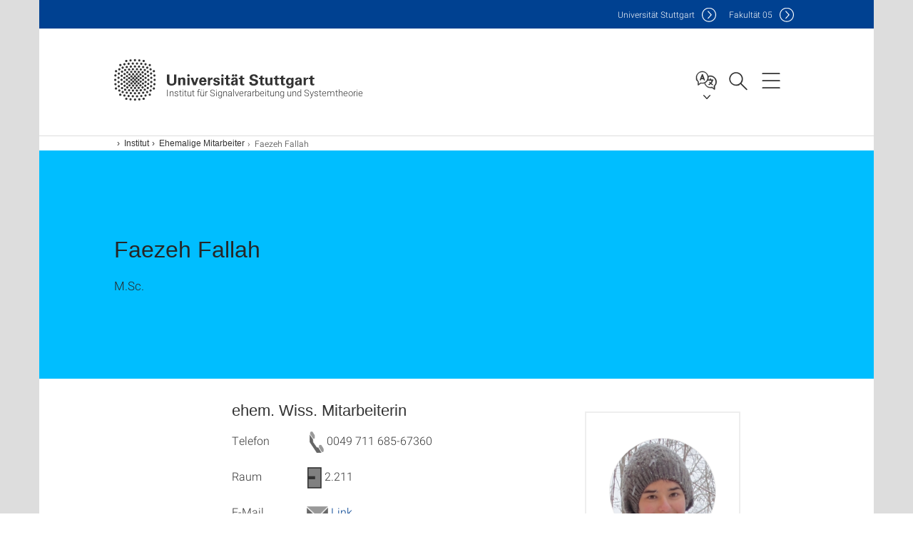

--- FILE ---
content_type: text/html;charset=UTF-8
request_url: https://www.iss.uni-stuttgart.de/institut/ehemalige-mitarbeiter/faezeh-fallah/
body_size: 42438
content:
<!DOCTYPE html>
<!--[if lt IE 7]>      <html lang="de" class="no-js lt-ie9 lt-ie8 lt-ie7"> <![endif]-->
<!--[if IE 7]>         <html lang="de" class="no-js lt-ie9 lt-ie8"> <![endif]-->
<!--[if IE 8]>         <html lang="de" class="no-js lt-ie9"> <![endif]-->
<!--[if gt IE 8]><!-->


<!--
===================== version="0.1.29" =====================
-->

<html lang="de" class="no-js"> <!--<![endif]-->

<head>

<!-- start metadata (_metadata.hbs) -->
	<meta charset="UTF-8">
	<meta http-equiv="X-UA-Compatible" content="IE=edge"/>
	<meta name="creator" content="TIK" />
	<meta name="Publisher" content="Universität Stuttgart - TIK" />
	<meta name="Copyright" content="Universität Stuttgart" />
	<meta name="Content-language" content="de" />
	<meta name="Page-type" content="Bildungseinrichtung" />
	<meta name="viewport" content="width=device-width, initial-scale=1.0, shrink-to-fit=no"/>
	<meta name="robots" content="index, follow" />
	<meta name="system" content="20.0.18" />
	<meta name="template" content="3.0" />
	<meta name="Description" content="M.Sc.         "/>	
	<meta name="og:title" content="Faezeh Fallah | Institut für Signalverarbeitung und Systemtheorie | Universität Stuttgart" />
	<meta name="og:description" content="M.Sc.          "/>
	<title>Faezeh Fallah | Institut für Signalverarbeitung und Systemtheorie | Universität Stuttgart</title><!-- Ende metadata -->


<!-- Styles-Einbindung (_styles.hbs) -->
	<link rel="apple-touch-icon" sizes="180x180" href="/system/modules/de.stuttgart.uni.v3.basics/resources/favicons/apple-touch-icon.png">
            <link rel="icon" type="image/png" sizes="32x32" href="/system/modules/de.stuttgart.uni.v3.basics/resources/favicons/favicon-32x32.png">
            <link rel="icon" type="image/png" sizes="16x16" href="/system/modules/de.stuttgart.uni.v3.basics/resources/favicons/favicon-16x16.png">
            <link rel="manifest" href="/system/modules/de.stuttgart.uni.v3.basics/resources/favicons/site.webmanifest">
            <link rel="mask-icon" href="/system/modules/de.stuttgart.uni.v3.basics/resources/favicons/safari-pinned-tab.svg" color="#ffffff">
            <meta name="msapplication-TileColor" content="#ffffff">
            <meta name="theme-color" content="#ffffff">
		
<link rel="stylesheet" href="/system/modules/de.stuttgart.uni.v3.basics/resources/css/styles.css" type="text/css" >
<link rel="stylesheet" href="/system/modules/de.stuttgart.uni.v3.basics/resources/css/tik.css" type="text/css" >
<link rel="stylesheet" href="/system/modules/de.stuttgart.uni.v3.basics/resources/css/jquery-ui/jquery-ui-1.11.4.min.css" type="text/css" >
<link rel="stylesheet" href="/system/modules/de.stuttgart.uni.v3.basics/resources/css/fancybox/jquery.fancybox357.min.css" type="text/css" >
<link rel="stylesheet" href="/system/modules/de.stuttgart.uni.v3.basics/resources/css/audio/player.css" type="text/css" >
<link rel="stylesheet" href="/system/modules/de.stuttgart.uni.v3.basics/resources/css/footer/footer.css" type="text/css" ><!-- Ende Styles-Einbindung -->

	<!-- Scripts
	================================================== --> 
	
	
<script src="/system/modules/de.stuttgart.uni.v3.basics/resources/js/bootstrap.js"></script>
<script src="/system/modules/de.stuttgart.uni.v3.basics/resources/js/aperto-bootstrap-ie-workaround.js"></script>
<script src="/system/modules/de.stuttgart.uni.v3.basics/resources/js/tik.js"></script>
<script src="/system/modules/de.stuttgart.uni.v3.basics/resources/js/jquery-ui/jquery-ui-1.11.4.min.js"></script>
<script src="/system/modules/de.stuttgart.uni.filters/resources/js/filters.js"></script>
<script src="/system/modules/de.stuttgart.uni.v3.basics/resources/js/fancybox/jquery.fancybox357.min.js"></script>
<script src="/system/modules/de.stuttgart.uni.v3.basics/resources/js/tippy-popper/popper.min.js"></script>
<script src="/system/modules/de.stuttgart.uni.v3.basics/resources/js/tippy-popper/tippy.min.js"></script>
<script src="/system/modules/de.stuttgart.uni.v3.zsb/resources/videointerview/js/dash.all.min.js"></script><style>
		.page-wrap > #page-complete > .container-fluid > .row > div > .row > .col-xs-12,
		.page-wrap > #page-complete > .container-fluid > .row > div > .row > .col-sm-12,
		.page-wrap > #page-complete > .container-fluid > .row > div > .row > .col-md-12,
		.page-wrap > #page-complete > .container-fluid > .row > div > .row > .col-lg-12,
		.page-wrap > #page-complete > .container > .row > div > .row > .col-xs-12,
		.page-wrap > #page-complete > .container > .row > div > .row > .col-sm-12,
		.page-wrap > #page-complete > .container > .row > div > .row > .col-md-12,
		.page-wrap > #page-complete > .container > .row > div > .row > .col-lg-12 {
			padding: 0;
		}
	</style>
</head>

<body class=" is-no-detailpage  is-not-editmode  lang-de ">

<!--googleoff: snippet-->
	
	<!-- start skiplinks (_skiplinks.hbs)-->
	<div class="skip">
		<ul>
			<li><a href="#main">zum Inhalt springen</a></li>
			<li><a href="#footer">zum Footer springen</a></li>
		</ul>
	</div>
	<!-- end skiplinks -->

	<!--googleon: snippet-->
	<div  id="header" ><!-- dies wird das aktive Element -->
<div class="header" data-id="id-c144c61c">
      <span data-anchor id="id-c144c61c"></span>
              <!-- start header (_header.hbs) -->
              <header class="b-page-header is-subidentity" data-headercontroller="">
                <div class="container">
                  <div class="container-inner">
                    <div class="row">
                      <a class="b-logo" href="https://www.iss.uni-stuttgart.de/">
                        <!--[if gt IE 8]><!-->
                          <img class="logo-rectangle" src="/system/modules/de.stuttgart.uni.v3.basics/resources/img/svg/logo-de.svg" alt="Logo: Universität Stuttgart - zur Startseite" />
                        <img class="logo-rectangle-inverted" src="/system/modules/de.stuttgart.uni.v3.basics/resources/img/svg/logo-inverted-de.svg" alt="Logo: Universität Stuttgart - zur Startseite" />
                        <!--<![endif]-->
                        <!--[if lt IE 9]>
                        <img class="logo-rectangle" src="/system/modules/de.stuttgart.uni.v3.basics/resources/img/png/logo-de.png" alt="Logo: Universität Stuttgart - zur Startseite" />
                        <img class="logo-rectangle-inverted" src="/system/modules/de.stuttgart.uni.v3.basics/resources/img/svg/logo-inverted-de.png" alt="Logo: Universität Stuttgart - zur Startseite" />
                        <![endif]-->

                        <span  class="subidentity fontsize-xs">Institut für Signalverarbeitung und Systemtheorie</span>
                        </a>
                      <div class="header-box">

                        <div class="mainidentity">
                              <div class="container-inner">
                                <a href="https://www.uni-stuttgart.de/">Uni<span class="hideonmobile">versität Stuttgart </span></a>
                                <a href="https://www.f05.uni-stuttgart.de/">F<span class="hideonmobile">akultät </span>05</a></div>
                            </div>
                            <div class="language">
                          <div class="language-box">
                            <span id="language-menu-title" data-tippy-content="Sprache dieser Seite" data-tippy-placement="left">Sprache dieser Seite</span>

                            <ul id="language-menu-options" aria-labelledby="language-menu-title" role="menu">
                                <li class="current-language"><strong><abbr data-tippy-content="Aktuelle Sprache: Deutsch" data-tippy-placement="left">de</abbr></strong></li>
                                          <li><a id="localelink" href="https://www.iss.uni-stuttgart.de/en/institute/former_employees/faezeh-fallah/" lang="en"><abbr data-tippy-content="Change language: American English" data-tippy-placement="left">en</abbr></a></li></ul>
                            </div>
                        </div>
                        <div id="search" class="search">
                          <button aria-controls="search-box" aria-expanded="false" data-href="#search-box" data-tippy-content="Suche" data-tippy-placement="left"><span>Suche</span>
                          </button>
                        </div>
                        <div class="nav-button">
								<button class="lines-button" aria-controls="main-nav" aria-expanded="false" data-href="#b-page-nav" data-tippy-content="Hauptnavigationspunkte" data-tippy-placement="left">
									<span class="lines">Hauptnavigationspunkte</span>
								</button>
							</div>
						<div class="login-main-desktop"></div>
                      </div>
                    </div>
                  </div>
                </div>
                <!-- Start Suche (_search.hbs) -->
                <div class="search-box js-visible" id="search-box" aria-hidden="true">
                  <h2>Suche</h2>
                  <div class="container" role="tabpanel">
                    <div class="search-box-inner">
                      <form action="https://www.iss.uni-stuttgart.de/suche/">
                        <fieldset>
                          <div class="form-label col-sm-12">
                            <label for="global-search">Suche</label>
                            <input type="search" name="q" placeholder="Suche nach Themen, Personen ..." id="global-search" class="autosuggest" />
                          </div>
                          <div class="button">
                            <input aria-label="Starte Suche" type="submit" value="suchen">
                          </div>
                        </fieldset>
                        <input type="hidden" name="lq" value="" />
                        <input type="hidden" name="reloaded" value=""/>                       
                        <input type="hidden" name="restriction" value="false"/>
                        </form>
                    </div>
                  </div>
                </div>
                <!-- Ende Suche -->
                <div class="login-main-mobile js-visible" aria-hidden="false"></div>
                <!-- Ende Login -->
              </header>
              <!-- Ende header -->

              <div class="b-page-nav is-subidentity" id="main-nav" aria-hidden="true">
                <div class="container">
                  <div class="container-inner">
                    <div class="fixed-wrapper">
                      <a class="backto" href="#">zurück</a>
                      <div class="location" aria-hidden="true">
                        <ul>
                          <li class="on"><span></span></li>
                            <li><span></span></li>
                          <li><span></span></li>
                          <li><span></span></li>
                          <li><span></span></li>
                        </ul>
                      </div>
                    </div>

                    <div class="scroll-wrapper">
                      <nav class="main-navigation" aria-label="Haupt-Navigation">
                        <div class="menu-group-box" >
                          <div class="menu-box" data-level="show-level-0">
                            <div class="viewbox" style="position:relative;">
                              <div class="wrapper" style="width: 100%; height: 100%;">
                                <ul class="menu level-0 " id="level-0-0">
	<li class="has-menu"><a href="#level-1-0">Institut</a></li>
	<li class="has-menu"><a href="#level-1-1">Lehre</a></li>
	<li class="has-menu"><a href="#level-1-2">research</a></li>
</ul>
	<ul class="menu level-1 " id="level-1-2" data-parent="#level-0-0" >
		<li class="overview"><a href="https://www.iss.uni-stuttgart.de/forschung/">research</a></li>
		<li><a href="https://www.iss.uni-stuttgart.de/forschung/ueberblick/">Forschungsüberblick</a></li>
		<li><a href="https://www.iss.uni-stuttgart.de/forschung/publikationen/">Publikationen</a></li>
		<li><a href="https://www.iss.uni-stuttgart.de/forschung/dissertationen/">Dissertationen</a></li>
		<li><a href="https://www.iss.uni-stuttgart.de/forschung/patente/">Patente</a></li>
		<li><a href="https://www.iss.uni-stuttgart.de/forschung/kolloquium/">Kolloquien</a></li>
		<li><a href="https://www.iss.uni-stuttgart.de/forschung/preise/">Preise</a></li>
	</ul>
	<ul class="menu level-1 " id="level-1-0" data-parent="#level-0-0" >
		<li class="overview"><a href="https://www.iss.uni-stuttgart.de/institut/">Institut</a></li>
		<li><a href="https://www.iss.uni-stuttgart.de/institut/team/">Team</a></li>
		<li><a href="https://www.iss.uni-stuttgart.de/institut/kontakt/">Kontakt und Anfahrt</a></li>
		<li><a href="https://www.iss.uni-stuttgart.de/institut/geschichte/">Geschichte</a></li>
		<li class="has-menu"><a href="#level-2-3">Ehemalige Mitarbeiter</a></li>
	</ul>
		<ul class="menu level-2 active-list" id="level-2-3" data-parent="#level-1-0" >
			<li class="overview"><a href="https://www.iss.uni-stuttgart.de/institut/ehemalige-mitarbeiter/">Ehemalige Mitarbeiter</a></li>
			<li><a href="https://www.iss.uni-stuttgart.de/institut/ehemalige-mitarbeiter/sven-hinderer/">Sven Hinderer</a></li>
			<li><a href="https://www.iss.uni-stuttgart.de/institut/ehemalige-mitarbeiter/martin-wimpff/">Martin Wimpff</a></li>
			<li><a href="https://www.iss.uni-stuttgart.de/institut/ehemalige-mitarbeiter/shuai-zhang/">Schuai Zhang</a></li>
			<li><a href="https://www.iss.uni-stuttgart.de/institut/ehemalige-mitarbeiter/chenming-jiang/">Chenming Jiang</a></li>
			<li><a href="https://www.iss.uni-stuttgart.de/institut/ehemalige-mitarbeiter/martin-schwartz/">Martin Schwartz</a></li>
			<li><a href="https://www.iss.uni-stuttgart.de/institut/ehemalige-mitarbeiter/george-eskandar/">George Basem Fouad Eskandar</a></li>
			<li><a href="https://www.iss.uni-stuttgart.de/institut/ehemalige-mitarbeiter/sherif-abdulatif/">Sherif Abdulatif</a></li>
			<li><a href="https://www.iss.uni-stuttgart.de/institut/ehemalige-mitarbeiter/mario-doebler/">Mario Döbler</a></li>
			<li><a href="https://www.iss.uni-stuttgart.de/institut/ehemalige-mitarbeiter/yiwen-liao/">Yiwen Liao</a></li>
			<li><a href="https://www.iss.uni-stuttgart.de/institut/ehemalige-mitarbeiter/marc-fischer/">Marc Fischer</a></li>
			<li><a href="https://www.iss.uni-stuttgart.de/institut/ehemalige-mitarbeiter/alexander-bartler/">Alexander Bartler</a></li>
			<li><a href="https://www.iss.uni-stuttgart.de/institut/ehemalige-mitarbeiter/felix-wiewel/">Felix Wiewel</a></li>
			<li><a href="https://www.iss.uni-stuttgart.de/institut/ehemalige-mitarbeiter/lena-lehmann/">Lena Lehmann</a></li>
			<li><a href="https://www.iss.uni-stuttgart.de/institut/ehemalige-mitarbeiter/annika-liebgott/">Annika Liebgott</a></li>
			<li><a href="https://www.iss.uni-stuttgart.de/institut/ehemalige-mitarbeiter/robert-marsden/">Robert Marsden</a></li>
		</ul>
	<ul class="menu level-1 " id="level-1-1" data-parent="#level-0-0" >
		<li class="overview"><a href="https://www.iss.uni-stuttgart.de/lehre/">Lehre</a></li>
		<li><a href="https://www.iss.uni-stuttgart.de/lehre/bachelor/">Bachelor</a></li>
		<li><a href="https://www.iss.uni-stuttgart.de/lehre/master/">Master</a></li>
		<li><a href="https://www.iss.uni-stuttgart.de/lehre/arbeiten/">Bachelor-, Forschungs-, Masterarbeiten</a></li>
	</ul>
<!-- Navigation: 7.79 µs --></div>

                            </div>
                          </div>
                        </div>
                      </nav>
                      <a href="#closeNavigation" class="close-nav">Navigation schließen</a>
                      </div>

                  </div><!-- container-inner -->
                </div><!--  container -->
              </div></div>
    <script type="module">
      
      import Login from '/system/modules/de.stuttgart.uni.v3.basics/resources/js/login.mjs'
      new Login("de", "", "", "", "", "", "", "", "", true).init()
    </script>
  </div><div id="wrapper" class="is-subidentity">
		<div id="content">
			<main id="main" class="r-main">
				<div class="main__wrapper" data-js-id="container">
                    <noscript>
                        <div class="alert alert-danger">Für die volle Funktionalität dieser Site ist JavaScript notwendig. Hier finden Sie eine <a href="https://enablejavascript.co/" target="_blank">Anleitung zum Aktivieren von JavaScript in Ihrem Browser</a>.</div></noscript>
					<!-- Start Segment -->
					<div class="segment is-border-top">
							<div class="container">
								<div class="container-inner">
									<div class="row">
										<div class="col-md-12">
											<!-- Start Breadcrumb (_breadcrumb.hbs) -->
											<nav class="b-breadscroller--default" data-css="b-breadscroller" data-js-module="breadscroller" aria-label="breadcrumb">
													<!--googleoff: snippet-->
													<h2 class="breadscroller__headline">Position innerhalb des Seitenbaumes</h2>
													<div class="breadscroller__controls" data-js-atom="breadscroller-controls">
														<button class="breadscroller__controls-btn is-back" data-js-atom="breadscroller-controls-back">
															<span>Seitenpfad nach links schieben</span>
														</button>
														<button class="breadscroller__controls-btn is-forward" data-js-atom="breadscroller-controls-forward">
															<span>Seitenpfad nach rechts schieben</span>
														</button>
													</div>
													<!--googleon: snippet-->
													<div class="breadscroller__content" data-js-atom="breadscroller-container">
														<ol class="breadscroller__list" data-js-atom="breadscroller-list">

															<li class="breadscroller__list-item">
																				<a href="https://www.iss.uni-stuttgart.de/" class="breadscroller__list-element">Institut für Systemtheorie und Signalverarbeitung</a>
																			</li>
																		<li class="breadscroller__list-item">
																				<a href="https://www.iss.uni-stuttgart.de/institut/" class="breadscroller__list-element">Institut</a>
																			</li>
																		<li class="breadscroller__list-item">
																				<a href="https://www.iss.uni-stuttgart.de/institut/ehemalige-mitarbeiter/" class="breadscroller__list-element">Ehemalige Mitarbeiter</a>
																			</li>
																		<li class="breadscroller__list-item">
																							<span class="breadscroller__list-element is-active">Faezeh Fallah</span>
																						</li>
																					</ol>
													</div>
												</nav>	
												<!-- Ende Breadcrumb -->
											<!-- Breadcrumb: 571 µs --></div>
									</div>
								</div><!--  container-inner -->
							</div><!-- container -->
						</div>
					<!-- End Segment -->

					<div  id="intro" ><div class="introbox pgelement image-element" style="margin-bottom: 30px;" data-id="id-560db1f5">
			<span data-anchor id="id-560db1f5"></span>
							
							<div class="segment is-bg-blue  ">
								<div class="container">
									<div class="container-inner">
										<div class="row">
											<div class="c-intro-teaser--default  " data-css="c-intro-teaser">
												<div class="intro-teaser__wrapper">
													<div class="intro-teaser__content col-md-9 col-sm-8 col-xs-12">
														<div class="reverse-order">
															<h1  class="intro-teaser__headline">Faezeh Fallah</h1>
															</div>
														<p >
																M.Sc.         </p>
															</div>
													</div>
											</div>
										</div>
									</div>
								</div>
							</div></div>
	</div><div  id="page-complete" ><div>
		<div class="segment  ">
   <div class="container ">
       <div class="container-inner">
          <div class="row ">
  <div class="col-md-8 oc-container-column col-md-offset-2" ></div>         </div>
      </div>
   </div>
</div></div>	
<div>
		<div class="segment  ">
   <div class="container ">
       <div class="container-inner">
          <div class="row "><div class="oc-container-column col-sm-4 col-md-3 col-sm-push-7 col-md-push-6 col-md-offset-2" ><div class="logobox white pgelement" style="margin-bottom: 30px;" data-id="id-55cfbe8f">
							<span data-anchor id="id-55cfbe8f"></span>
						<div class='logobox-innerwrap'>
								<div class="logobox-logo">
										<picture class="c-picture" data-css="c-picture">
	<img src="https://www.iss.uni-stuttgart.de/img/FF.png?__scale=w:176,h:240,cx:0,cy:0,cw:460,ch:624" style=""  alt=""/>
</picture>
</div>
								</div>
						</div></div><div class="oc-container-column col-sm-7 col-md-6 col-sm-pull-4 col-md-pull-3" ><div class="flexblocks_v3 pgelement" style="margin-bottom: 30px;" data-id="id-55e876b1">
					<span data-anchor id="id-55e876b1"></span>
						<div class="flexblocks">
		<div>
								<span data-anchor id="id-55e876b1-0"></span>
								<h3 id="id-55e876b1-head1"  class="firsthead">ehem. Wiss. Mitarbeiterin</h3>
									<div class="absatz">
									<div >
											<p>Telefon&nbsp;&nbsp;&nbsp;&nbsp;&nbsp;&nbsp;&nbsp;&nbsp;&nbsp;&nbsp;&nbsp;&nbsp;&nbsp; <img style="width: 20px;" title="acr" src="https://www.iss.uni-stuttgart.de/img/phone-logo.png" alt="" height="30" /> 0049 711 685-67360 &nbsp; &nbsp; &nbsp; &nbsp;</p>
<p>Raum&nbsp;&nbsp;&nbsp;&nbsp;&nbsp;&nbsp;&nbsp;&nbsp;&nbsp;&nbsp;&nbsp;&nbsp;&nbsp;&nbsp;&nbsp; <img style="width: 20px;" title="acr" src="https://www.iss.uni-stuttgart.de/img/raum-logo.png" alt="" height="30" /> 2.211 &nbsp; &nbsp; &nbsp; &nbsp;</p>
<p>E-Mail&nbsp;&nbsp;&nbsp;&nbsp;&nbsp;&nbsp;&nbsp;&nbsp;&nbsp;&nbsp;&nbsp;&nbsp;&nbsp;&nbsp;&nbsp;<img style="width: 30px;" title="acr" src="https://www.iss.uni-stuttgart.de/img/e-mail-logo.png" alt="" height="20" /> <a href="H5DGOJ:A59U9C.A5GG5C@DNN.PID-NOPOOB5MO.89" data-obfuscated="true">Link</a></p>
<p>Adresse&nbsp;&nbsp;&nbsp;&nbsp;&nbsp;&nbsp;&nbsp;&nbsp;&nbsp;&nbsp;&nbsp; Universität Stuttgart<br />&nbsp;&nbsp;&nbsp;&nbsp;&nbsp;&nbsp;&nbsp;&nbsp;&nbsp;&nbsp;&nbsp;&nbsp;&nbsp;&nbsp;&nbsp;&nbsp;&nbsp;&nbsp;&nbsp;&nbsp;&nbsp;&nbsp;&nbsp;&nbsp; Pfaffenwaldring 47<br />&nbsp;&nbsp;&nbsp;&nbsp;&nbsp;&nbsp;&nbsp;&nbsp;&nbsp;&nbsp;&nbsp;&nbsp;&nbsp;&nbsp;&nbsp;&nbsp;&nbsp;&nbsp;&nbsp;&nbsp;&nbsp;&nbsp;&nbsp;&nbsp; 70550 Stuttgart<br />&nbsp;&nbsp;&nbsp;&nbsp;&nbsp;&nbsp;&nbsp;&nbsp;&nbsp;&nbsp;&nbsp;&nbsp;&nbsp;&nbsp;&nbsp;&nbsp; &nbsp; &nbsp; &nbsp; &nbsp; Deutschland<br />&nbsp;&nbsp;&nbsp;&nbsp;&nbsp;&nbsp;&nbsp;&nbsp;&nbsp;&nbsp;&nbsp;&nbsp;&nbsp;&nbsp;&nbsp;&nbsp;&nbsp;&nbsp;&nbsp;&nbsp;&nbsp;&nbsp;&nbsp;&nbsp; Raum 2.211</p></div>
									</div>
								</div></div>
</div></div>         </div>
      </div>
   </div>
</div></div>	
<div>
		<div class="segment  ">
   <div class="container ">
       <div class="container-inner">
          <div class="row ">
  <div class="col-md-8 oc-container-column col-md-offset-2" ><div class="flexblocks_v3 pgelement" style="margin-bottom: 30px;" data-id="id-55f2d6f3">
					<span data-anchor id="id-55f2d6f3"></span>
						<div class="flexblocks">
		<div>
								<span data-anchor id="id-55f2d6f3-0"></span>
								<h3 id="id-55f2d6f3-head1"  class="firsthead">Fachgebiet</h3>
									<div class="absatz">
									<div >
											<p><strong>Automatic volumetry, morphometry, and quantification of tissues on magnetic resonance images by implementing image processing methods based on</strong><br />1) Deep neural networks<br />2) Differential geometry, Lie groups, and manifold learning<br />3) Graph-based optimizations<br />4) Sparse coding and dictionary learning<br />5) Ensemble classification<br />6) Texture analysis, feature extraction and feature dimension reduction</p></div>
									</div>
								</div>
						<div>
								<span data-anchor id="id-55f2d6f3-1"></span>
								<h3 id="id-55f2d6f3-head2"  class="">Publikationen</h3>
									<div class="absatz">
									<div >
											<p><span class="fontstyle0">Faezeh Fallah, Felix Wiewel, Bin Yang</span><br /><strong>Semi-supervised Riemannian Dimensionality Reduction and Classification Using a Manifold-based Random Walker Graph</strong><br />Proceedings of the European Signal Processing Conference (EUSIPCO), September 2020, Amsterdam, The Netherlands</p>
<p>Faezeh Fallah, Bin Yang<br /><strong>Supervised Canonical Correlation Analysis of Data on Symmetric Positive Definite Manifolds by Riemannian Dimensionality Reduction</strong><br />Proceedings of the IEEE International Conference on Acoustics, Speech, and Signal Processing (ICASSP), May 2020, Barcelona, Spain</p>
<p>Faezeh Fallah, Karim Armanious, Bin Yang, Fabian Bamberg<br /><strong>Spatial and Hierarchical Riemannian Dimensionality Reduction and Dictionary Learning for Segmenting Multichannel Images</strong><br />Proceedings of the European Signal Processing Conference (EUSIPCO), September 2019, A Coruña, Spain</p>
<p>Faezeh Fallah, Karim Armanious, Bin Yang, Fabian Bamberg<br /><strong>Volumetric Surface-guided Graph-based Segmentation of Cardiac Adipose Tissues on Fat-Water MR Images</strong><br />Proceedings of the European Signal Processing Conference (EUSIPCO), September 2019, A Coruña, Spain</p>
<p>Faezeh Fallah, Sven S. Walter, Fabian Bamberg, Bin Yang <br /><strong>Simultaneous Volumetric Segmentation of Vertebral Bodies and Intervertebral Discs on Fat-Water MR Images</strong> <br />IEEE Journal of Biomedical and Health Informatics (2018) <br />DOI: 10.1109/JBHI.2018.2872810</p>
<p>Faezeh Fallah, Bin Yang, Sven S. Walter, Fabian Bamberg <br /><strong>Hierarchical Feature-learning Graph-based Segmentation of Fat-Water MR Images (Best Paper Award)</strong> <br />Proceedings of the IEEE Conference on Signal Processing, Algorithms, Architectures, Arrangements, and Applications (SPA), September 2018, Poznan, Poland</p>
<p>Faezeh Fallah, Bin Yang, Sven S. Walter, Fabian Bamberg <br /><strong>A Hierarchical Ensemble Classifier for Multilabel Segmentation of Fat-Water MR Images</strong> <br />Proceedings of the European Signal Processing Conference (EUSIPCO), September 2018, Rome, Italy</p>
<p>Faezeh Fallah, Doychin Mariyanov Tsanev, Bin Yang, Sven Walter, Fabian Bamberg <br /><strong>A Novel Objective Function Based on a Generalized Kelly Criterion for Deep Learning</strong> <br />Proceedings of the IEEE Conference on Signal Processing, Algorithms, Architectures, Arrangements, and Applications (SPA), September 2017, Poznan, Poland</p>
<p>Faezeh Fallah, Bin Yang, Fabian Bamberg <br /><strong>Accurate Robust Nonlinear Surface Registration with Simultaneous Point Cloud and Triangular Mesh Representation</strong> <br />Proceedings of the IEEE Conference on Signal Processing, Algorithms, Architectures, Arrangements, and Applications (SPA), September 2017, Poznan, Poland</p>
<p>Faezeh Fallah, Bin Yang, Fabian Bamberg <br /><strong>Automatic Atlas-Guided Constrained Random Walker Algorithm for 3D Segmentation of Muscles on Water Magnetic Resonance Images</strong> <br />Proceedings of the European Signal Processing Conference (EUSIPCO), September 2017, Kos Island, Greece</p>
<p>Faezeh Fallah, Bin Yang, Fritz Schick, Fabian Bamberg <br /><strong>A Combined Partial Volume Reduction and Super-resolution Reconstruction for Magnetic Resonance Images</strong> <br />Proceedings of the IEEE NSS/MIC Conference, November 2016, Strasbourg, France</p>
<p>Faezeh Fallah, Jürgen Machann, Petros Martirosian, Fabian Bamberg, Fritz Schick, Bin Yang <br /><strong>Comparison of T1-weighted 2D TSE, 3D SPGR, and two-point 3D Dixon MRI for automated segmentation of visceral adipose tissue at 3 Tesla</strong> <br />Magnetic Resonance Materials in Physics, Biology and Medicine (2016) <br />DOI:10.1007/s10334-016-0588-6</p>
<p>Faezeh Fallah, Petros Martirosian, Jürgen Machann, Bin Yang, Fritz Schick <br /><strong>Automatic Volumetry of Cardiac Adipose Tissues Using Opposed-Phase Magnetic Resonance Imaging at 3 Tesla</strong> <br />Proceedings of the 33rd Scientific Meeting of ESMRMB Congress, October 2016, Vienna, Austria, doi: 10.1007/s10334-016-0568-x</p>
<p>Faezeh Fallah, Nina Schwenzer, Fritz Schick, Bin Yang <br /><strong>Effects of Intensity Nonuniformities, Nonuniformity Correction Methods, and Intensity Normalizations on Texture-Based Classification of T2-weighted Aged Calf Muscles</strong> <br />Proceedings of the 33rd Scientific Meeting of ESMRMB Congress, October 2016, Vienna, Austria, doi: 10.1007/s10334-016-0570-3</p>
<p>Faezeh Fallah, Denis Di Franco, Bin Yang, Fabian Bamberg <br /><strong>Evaluation of the Performance of Post-acquisition Resolution Enhancement Methods for Magnetic Resonance Images</strong> <br />Proceedings of the 33rd Scientific Meeting of ESMRMB Congress, October 2016, Vienna, Austria, doi: 10.1007/s10334-016-0569-9</p>
<p>Faezeh Fallah, Petros Martirosian, Jürgen Machann, Fritz Schick, Bin Yang <br /><strong>Automatic Separate Quantification of Mammary Adipose Tissue and Subcutaneous Adipose Tissue in Female Breast using Fat-Water MR Imaging at 3 Tesla</strong> <br />Proceedings of 33rd Annual Scientific Meeting of ESMRMB Congress, October 2016, Vienna, Austria, doi: 10.1007/s10334-016-0571-2</p>
<p>Faezeh Fallah, Fritz Schick, Bin Yang <br /><strong>Simultaneous T1-weighted Imaging and Proton Density Fat Fraction Mapping Using Single-Scan Multi-Echo Spoiled GRE</strong> <br />Proceedings of the 32nd Scientific Meeting of ESMRMB Congress, October 2015, Edinburgh, UK, doi: 10.1007/s10334-015-0490-7</p>
<p>Faezeh Fallah, Fritz Schick, Bin Yang <br /><strong>A New 3D Hybrid Algorithm for Automatic Segmentation of Visceral Adipose Tissue</strong> <br />Proceedings of the 32nd Scientific Meeting of ESMRMB Congress, October 2015, Edinburgh, UK, doi: 10.1007/s10334-015-0487-2</p>
<p>Faezeh Fallah, Jürgen Machann, Petros Martirosian, Malte Bongers, Fritz Schick, Bin Yang <br /><strong>Comparison of T1-weighted Imaging and Two Point Chemical Shift Decomposition for Volumetry of Visceral Adipose Tissue</strong> <br />Proceedings of the 32nd Scientific Meeting of ESMRMB Congress, October 2015, Edinburgh, UK, doi: 10.1007/s10334-015-0488-1</p>
<p>Martin Schwartz, Günther Steidle, Faezeh Fallah, Petros Martirosian, Holger Schmidt, Fritz Schick <br /><strong>Automated Detection of Signal Voids in Different Muscle Groups of the Leg - A Means to Analyse Spontaneous Muscular Activity from Time Series of Diffusion Weighted MR Images</strong> <br />Proceedings of the 32nd Scientific Meeting of ESMRMB Congress, October 2015, Edinburgh, UK, doi:10.1007/s10334-015-0489-0</p>
<p>Faezeh Fallah, Christian Würslin, Fritz Schick, Bin Yang<br /><strong>RF and Coil Inhomogeneity Correction in 2D Leg Images: A New Method Comparing with LEMS</strong> <br />Proceedings of the 23rd Meeting of ISMRM, May 2015, Toronto, Canada</p></div>
									</div>
								</div></div>
</div></div>         </div>
      </div>
   </div>
</div></div>	
<div>
		<div class="segment  ">
   <div class="container ">
       <div class="container-inner">
          <div class="row "><div class="col-sm-4 col-md-3 oc-container-column col-md-offset-1" ></div><div class="col-sm-7 col-md-6 oc-container-column" ></div>         </div>
      </div>
   </div>
</div></div>	
<div>
		<div class="segment  ">
   <div class="container ">
       <div class="container-inner">
          <div class="row ">
  <div class="col-md-8 oc-container-column col-md-offset-2" ></div>         </div>
      </div>
   </div>
</div></div>	
<div>
		<div class="segment colsfullwidth  ">
  <div class="container "><div class="col-md-12 oc-container-column" ></div>  </div>
</div>
<div style="clear:both;"></div></div>	
</div><div  id="contact" ></div></div>
			</main><!-- end main -->
		</div><!-- end content -->
	</div><!-- end wrapper -->
			
		
	<!-- Start Footer (_footer.hbs) -->
	<footer class="r-page-footer">

		<div  id="footer" ><div class="footer-wrapper" data-id="id-c1486ea0">
                    <div class="local-contact-footer">
                                <div class="container">
                                    <div class="container-inner">
                                        <div class="row">
                                            <section class="b-social-media">
                                                <div class="col-md-3">
                                                    <h3 class="linklist__title">So erreichen Sie uns</h3>
                                                </div>
                                                <div class="col-md-9">
                                                    <div class="c-linklist--footer-socials" data-css="c-linklist">
                                                        <ul class="linklist__list">
                                                            <li class="linklist__entry"><a href="https://www.iss.uni-stuttgart.de/institut/kontakt/"><span class="xs-icon-white contact"></span>Kontakt</a></li>
                                                        </ul>
                                                    </div>
                                                </div>
                                            </section>
                                        </div>
                                    </div>
                                </div>
                            </div>
                        <div class="global-rich-footer">
                        <span data-anchor id="id-c1486ea0"></span>
                        <div class="container">
                            <div class="container-inner">
                                <div class="row" style="margin-bottom:20px;">
                                    <div class="col-md-3">
                                        <a href="https://www.uni-stuttgart.de/">
                                                <img class="logo-rectangle-inverted-footer" src="/system/modules/de.stuttgart.uni.v3.basics/resources/img/svg/logo-inverted-de.svg" alt="Logo: Universität Stuttgart - zur Startseite" />
                                            </a>
                                        </div>
                                    <div class="col-md-9">
                                        <div class="col-md-12 c-linklist--footer-socials" data-css="c-linklist">
                                            <ul class="linklist__list">
                                                    <li class="linklist__entry"><a href="https://www.facebook.com/Universitaet.Stuttgart"                     class="linklist__link is-facebook"  target="_blank">Icon: Facebook</a><br>Facebook</li>
                                                    <li class="linklist__entry"><a href="https://www.instagram.com/unistuttgart/"                             class="linklist__link is-instagram" target="_blank">Icon: Instagram</a><br>Instagram</li>
                                                        <li class="linklist__entry"><a href="https://bsky.app/profile/unistuttgart.bsky.social"                   class="linklist__link is-bluesky"   target="_blank">Icon: Bluesky</a><br>Bluesky</li>
                                                    <li class="linklist__entry"><a href="https://bawü.social/@Uni_Stuttgart"                                  class="linklist__link is-mastodon"  target="_blank">Icon: Mastodon</a><br>Mastodon</li>
                                                    <li class="linklist__entry"><a href="https://www.youtube.com/user/UniStuttgartTV"                         class="linklist__link is-youtube"   target="_blank">Icon: YouTube</a><br>YouTube</li>
                                                    <li class="linklist__entry"><a href="https://www.linkedin.com/school/universit%C3%A4t-stuttgart/"         class="linklist__link is-linkedin"  target="_blank">Icon: LinkedIn</a><br>LinkedIn</li>
                                                    <li class="linklist__entry"><a href="https://www.usus.uni-stuttgart.de/" class="linklist__link is-usus"                     >Icon: USUS-Blog</a><br>USUS-Blog</li>
                                                    </ul>
                                            </div>
                                    </div>
                                </div>
                                <div class="row">
                                    <section class="col-md-3 col-sm-6 b-service-links">
                                            <div class="c-linklist--footer-service-links" data-css="c-linklist">
                                                <div class="linklist pgelement" style="margin-bottom: 30px;" data-id="id-25c4a5f0">
			<span data-anchor id="id-25c4a5f0"></span>
			
			<h3 class="linklist__title">Zielgruppe</h3>
									<ul class="linklist__list">
											<li class="linklist__entry">
														<a href="https://www.student.uni-stuttgart.de/" class="linklist__link">Studierende</a>
															</li>
												<li class="linklist__entry">
														<a href="https://www.beschaeftigte.uni-stuttgart.de/" class="linklist__link">Beschäftigte</a>
															</li>
												<li class="linklist__entry">
														<a href="https://www.uni-stuttgart.de/alumni-foerderer/" class="linklist__link">Alumni und Förderer</a>
															</li>
												<li class="linklist__entry">
														<a href="#" class="linklist__link">Wirtschaft</a>
															</li>
												</ul></div>
	</div>
                                        </section>
                                    <section class="col-md-3 col-sm-6 b-service-links">
                                            <div class="c-linklist--footer-service-links" data-css="c-linklist">
                                                <div class="linklist pgelement" style="margin-bottom: 30px;" data-id="id-25fdb752">
			<span data-anchor id="id-25fdb752"></span>
			
			<h3 class="linklist__title">Formalia</h3>
									<ul class="linklist__list">
											<li class="linklist__entry">
														<a href="https://www.uni-stuttgart.de/impressum/" class="linklist__link">Impressum</a>
															</li>
												<li class="linklist__entry">
														<a href="https://www.uni-stuttgart.de/datenschutz/" class="linklist__link">Datenschutz</a>
															</li>
												<li class="linklist__entry">
														<a href="https://www.uni-stuttgart.de/erklaerung-barrierefreiheit/" class="linklist__link">Barrierefreiheit</a>
															</li>
												<li class="linklist__entry">
														<a href="https://www.uni-stuttgart.de/universitaet/profil/zertifikate/" class="linklist__link">Zertifikate</a>
															</li>
												<li class="linklist__entry">
														<a href="https://www.uni-stuttgart.de/allgemeine-geschaeftsbedingungen/" class="linklist__link">AGB</a>
															</li>
												</ul></div>
	</div>
                                        </section>
                                    <section class="col-md-3 col-sm-6 b-service-links">
                                            <div class="c-linklist--footer-service-links" data-css="c-linklist">
                                                <div class="linklist pgelement" style="margin-bottom: 30px;" data-id="id-263b5c94">
			<span data-anchor id="id-263b5c94"></span>
			
			<h3 class="linklist__title">Services</h3>
									<ul class="linklist__list">
											<li class="linklist__entry">
														<a href="https://www.uni-stuttgart.de/universitaet/kontakt/" class="linklist__link">Kontakt</a>
															</li>
												<li class="linklist__entry">
														<a href="https://www.uni-stuttgart.de/presse/" class="linklist__link">Presse</a>
															</li>
												<li class="linklist__entry">
														<a href="https://www.stellenwerk.de/stuttgart/" class="linklist__link">Jobportal</a>
															</li>
												<li class="linklist__entry">
														<a href="https://careers.uni-stuttgart.de/?locale=de_DE" class="linklist__link">Promotions- / Postdoc-Stellen</a>
															</li>
												<li class="linklist__entry">
														<a href="https://unishop-stuttgart.de/" class="linklist__link">Uni-Shop</a>
															</li>
												</ul></div>
	</div>
                                        </section>
                                    <section class="col-md-3 col-sm-6 b-service-links">
                                            <div class="c-linklist--footer-service-links" data-css="c-linklist">
                                                <div class="linklist pgelement" style="margin-bottom: 30px;" data-id="id-267bc0f6">
			<span data-anchor id="id-267bc0f6"></span>
			
			<h3 class="linklist__title">Organisation</h3>
									<ul class="linklist__list">
											<li class="linklist__entry">
														<a href="https://www.uni-stuttgart.de/universitaet/fakultaeten-institute/" class="linklist__link">Fakultäten und Institute</a>
															</li>
												<li class="linklist__entry">
														<a href="https://www.uni-stuttgart.de/universitaet/einrichtungen/" class="linklist__link">Einrichtungen</a>
															</li>
												<li class="linklist__entry">
														<a href="https://www.uni-stuttgart.de/universitaet/organisation/verwaltung/" class="linklist__link">Zentrale Verwaltung</a>
															</li>
												</ul></div>
	</div>
                                        </section>
                                    </div>
                            </div>
                        </div>
                    </div>
                </div>
            </div></footer>
	<!-- Ende footer-->	

	<div class="b-scroll-to-top" data-css="b-scroll-to-top" data-js-module="scroll-to-top">
		<a href="#wrapper" class="scroll-to-top__link" data-js-atom="to-top-link">Zum Seitenanfang</a>
	</div>
	
	<!-- Piwik Beginn -->
			<script>
			  var _paq = _paq || [];
			  _paq.push(['disableCookies']);
			  _paq.push(['trackPageView']);
			  _paq.push(['enableLinkTracking']);
			  _paq.push(['MediaAnalytics::enableDebugMode']);
			  (function() {
				var u="https://www.uni-stuttgart.de/piwik/";
				_paq.push(['setTrackerUrl', u+'piwik.php']);
				_paq.push(['setSiteId', 334]);
				var d=document, g=d.createElement('script'), s=d.getElementsByTagName('script')[0];
				g.type='text/javascript'; g.async=true; g.defer=true; g.src=u+'piwik.js'; s.parentNode.insertBefore(g,s);
			  })();
			</script>
			<noscript><p><img src="https://www.uni-stuttgart.de/piwik/piwik.php?idsite=334" style="border:0;" alt="" /></p></noscript>
			<!-- End Piwik Code -->
		</body>
</html>
<!-- Complete time for this page: 999 ms -->